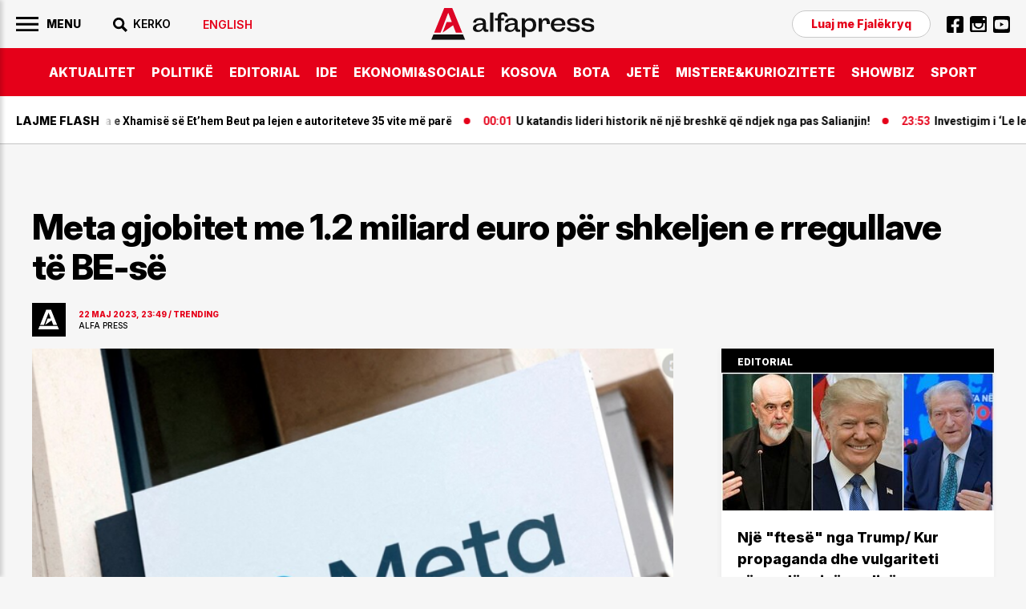

--- FILE ---
content_type: text/html; charset=UTF-8
request_url: https://www.alfapress.al/trending/meta-gjobitet-me-12-miliard-euro-per-shkeljen-e-rregullave-te-be-se-i64142
body_size: 22103
content:
<!doctype html>
<html>
<head>
	<meta charset="utf-8">
	<meta name="viewport" content="width=device-width,initial-scale=1.0">
	<title>Meta gjobitet me 1.2 miliard euro për shkeljen e rregullave të BE-së  - TRENDING</title>
<base href="/" />
<meta property="fb:pages" content="1111" />


<link rel="canonical" href="https://alfapress.al/trending/meta-gjobitet-me-12-miliard-euro-per-shkeljen-e-rregullave-te-be-se-i64142">
<meta name="description" content="Kompania Meta, q&euml; ka n&euml; pron&euml;si Facebook-un, &euml;sht&euml; gjobitur me nj&euml; shif&euml;r rekord prej 1" />

<meta property="article:author" content="https://www.facebook.com/alfapress.al" />
<meta property="article:publisher" content="https://www.facebook.com/alfapress.al" />
<meta property="og:title" content="Meta gjobitet me 1.2 miliard euro p&euml;r shkeljen e rregullave t&euml; BE-s&euml; " />
<meta property="og:description" content="Kompania Meta, q&euml; ka n&euml; pron&euml;si Facebook-un, &euml;sht&euml; gjobitur me nj&euml; shif&euml;r rekord prej 1" />
<meta property="og:type" content="article" />
<meta property="og:image" content="https://cdnimpuls.com/alfapress.al/media3/-1200-630-auto-7081684761146-851.png" />
<meta property="og:image:width" content="1200" />
<meta property="og:image:height" content="630" />
<meta property="og:url" content="https://alfapress.al/trending/meta-gjobitet-me-12-miliard-euro-per-shkeljen-e-rregullave-te-be-se-i64142" />
<meta name="publish-date" content="2023-05-22T23:49:10+02:00" />
<meta content="Meta gjobitet me 1.2 miliard euro p&euml;r shkeljen e rregullave t&euml; BE-s&euml; " name="twitter:title">
<meta content="Kompania Meta, q&euml; ka n&euml; pron&euml;si Facebook-un, &euml;sht&euml; gjobitur me nj&euml; shif&euml;r rekord prej 1" name="twitter:description">
<meta content="summary_large_image" name="twitter:card">
<meta content="https://cdnimpuls.com/alfapress.al/media3/-1200-630-auto-7081684761146-851.png" name="twitter:image">


<script type="application/ld+json">
{"@context":"https:\/\/schema.org\/","@type":"Article","author":[{"@type":"Organization","name":"Alfapress"}],"headline":"Meta gjobitet me 1.2 miliard euro p\u00ebr shkeljen e rregullave t\u00eb BE-s\u00eb ","image":{"@type":"ImageObject","url":"https:\/\/cdnimpuls.com\/alfapress.al\/media3\/-1200-630-auto-7081684761146-851.png"},"datePublished":"2023-05-22T23:49:10+02:00","publisher":{"@type":"Organization","name":"Alfapress","url":"https:\/\/alfapress.al\/","logo":{"@type":"ImageObject","url":"https:\/\/alfapress.al\/images\/logo.svg"},"address":"Tirana, Albania","location":"Tirana, Albania"},"dateModified":"2023-05-22T23:49:10+02:00","mainEntityOfPage":"https:\/\/alfapress.al\/trending\/meta-gjobitet-me-12-miliard-euro-per-shkeljen-e-rregullave-te-be-se-i64142","description":"Kompania Meta, q&euml; ka n&euml; pron&euml;si Facebook-un, &euml;sht&euml; gjobitur me nj&euml; shif&euml;r rekord prej 1"}</script>

<link rel="apple-touch-icon" sizes="57x57" href="/ikona/apple-icon-57x57.png">
<link rel="apple-touch-icon" sizes="60x60" href="/ikona/apple-icon-60x60.png">
<link rel="apple-touch-icon" sizes="72x72" href="/ikona/apple-icon-72x72.png">
<link rel="apple-touch-icon" sizes="76x76" href="/ikona/apple-icon-76x76.png">
<link rel="apple-touch-icon" sizes="114x114" href="/ikona/apple-icon-114x114.png">
<link rel="apple-touch-icon" sizes="120x120" href="/ikona/apple-icon-120x120.png">
<link rel="apple-touch-icon" sizes="144x144" href="/ikona/apple-icon-144x144.png">
<link rel="apple-touch-icon" sizes="152x152" href="/ikona/apple-icon-152x152.png">
<link rel="apple-touch-icon" sizes="180x180" href="/ikona/apple-icon-180x180.png">
<link rel="icon" type="image/png" sizes="192x192"  href="/ikona/android-icon-192x192.png">
<link rel="icon" type="image/png" sizes="32x32" href="/ikona/favicon-32x32.png">
<link rel="icon" type="image/png" sizes="96x96" href="/ikona/favicon-96x96.png">
<link rel="icon" type="image/png" sizes="16x16" href="/ikona/favicon-16x16.png">
<link rel="manifest" href="/ikona/manifest.json">
<meta name="msapplication-TileColor" content="#ffffff">
<meta name="msapplication-TileImage" content="/ikona/ms-icon-144x144.png">
<meta name="theme-color" content="#ffffff">

    <link rel="preconnect" href="https://fonts.googleapis.com">
	<link rel="preconnect" href="https://fonts.gstatic.com" crossorigin>
	<link href="https://fonts.googleapis.com/css2?family=Roboto:wght@100;300;400;500;700;900&display=swap" rel="stylesheet">
	<link href="https://fonts.googleapis.com/css2?family=Inter:ital,opsz,wght@0,14..32,100..900;1,14..32,100..900&display=swap" rel="stylesheet">
	<link rel="stylesheet" type="text/css" href="/css/normalize.css" />
	<link rel="stylesheet" type="text/css" href="/css/styles.css?vs=16" />
    <link rel="stylesheet" href="/swiper/swiper.css" />
<div class='mediajsnative' ><div id='t696d9a3639276' data-p='100' style='display:none'><script async src="//pahtuz.tech/c/alfapress.al.js"></script></div></div><script src="https://ads.mediadesk.ai/nativeads/tag.1.js?id=6"></script>

<script async src="https://securepubads.g.doubleclick.net/tag/js/gpt.js"></script>
<script>
  window.googletag = window.googletag || {cmd: []};
  googletag.cmd.push(function() {
  googletag.defineSlot('/97842098/TPZ_Footer', [[320, 100], [320, 50], [970, 90], [300, 100], [300, 50]], 'div-gpt-ad-1639751459163-0').addService(googletag.pubads());
  googletag.defineSlot('/97842098/TPZ_WebOver',  [450, 600], 'div-gpt-ad-1639751415056-0').addService(googletag.pubads());
  googletag.defineSlot('/97842098/TPZ_Video', [[1920, 1080], [1080, 1920]], 'div-gpt-ad-1639751437327-0').addService(googletag.pubads());
   
    googletag.pubads().enableSingleRequest();
    googletag.pubads().collapseEmptyDivs();
    googletag.enableServices();

 googletag.pubads().addEventListener('slotRenderEnded', function(event) {
 if (event.creativeId) {
 var elid=event.slot.getSlotElementId();
 
 
 if (elid=="div-gpt-ad-1581502136578-10")  {  
 var mbajtes=document.getElementById(elid).parentElement;
 mbajtes.style.display="block";
 sistemoje(mbajtes.className, "#000000", "#ff0000", "15", "0.6");
 }
 
 if (elid=="div-gpt-ad-1581502136578-9")  {  
    var mbajtes=document.getElementById(elid).parentElement;
    mbajtes.style.display="flex";
 }
 
   //VIDEO POSHTE
if (elid=="div-gpt-ad-1600847636903-0")  {  
window.onload = (event) => {
  var trupi=document.getElementsByTagName("BODY")[0];
  var wp=0;
  var w = window.innerWidth || document.documentElement.clientWidth || document.body.clientWidth;
    if (w<1024) { wp=1080;} else { wp=1920;}
        var s=w/wp;

        document.getElementById("video-under").style.transformOrigin = "0 0";
        document.getElementById("video-under").style.transform='scale('+s+')';

        document.getElementById("video-under").style.display="block";	
        trupi.classList.add("poshte1");
          setTimeout(function(){ 
                    trupi.classList.remove("poshte1")
                    trupi.classList.add("lart1");
                    setTimeout(function(){ 
                              trupi.classList.remove("lart1");document.getElementById("video-under").style.display="none";
                              },3000)}, 10000);
};
}


 }

});
});

function sistemoje(klasa,backngjyre,ngjyrembyll,sa,trans){var svg='<svg xmlns="http://www.w3.org/2000/svg" xmlns:xlink="http://www.w3.org/1999/xlink" preserveAspectRatio="xMidYMid" width="30" height="30" viewBox="0 0 30 30">'
svg+='<path d="M13.98,0C6.259,0,0,6.261,0,13.983c0,7.721,6.259,13.982,13.98,13.982c7.725,0,13.985-6.262,13.985-13.982    C27.965,6.261,21.705,0,13.98,0z M19.992,17.769l-2.227,2.224c0,0-3.523-3.78-3.786-3.78c-0.259,0-3.783,3.78-3.783,3.78    l-2.228-2.224c0,0,3.784-3.472,3.784-3.781c0-0.314-3.784-3.787-3.784-3.787l2.228-2.229c0,0,3.553,3.782,3.783,3.782    c0.232,0,3.786-3.782,3.786-3.782l2.227,2.229c0,0-3.785,3.523-3.785,3.787C16.207,14.239,19.992,17.769,19.992,17.769z" fill="'+ngjyrembyll+'"/>';svg+="</svg>";var randsh=String.fromCharCode(65+Math.floor(Math.random()*26));var randsh1=String.fromCharCode(65+Math.floor(Math.random()*26));var uniqid=randsh+randsh1+Date.now();var w=window.innerWidth||document.documentElement.clientWidth||document.body.clientWidth;var h=window.innerHeight||document.documentElement.clientHeight||document.body.clientHeight;var wrek=document.getElementsByClassName(klasa)[0].offsetWidth;var hrek=document.getElementsByClassName(klasa)[0].offsetHeight;var r=hrek/wrek;var padd=Math.round(r*100,0)+"";var skale=w/wrek;if(w>1000){skale=1;}
if(hrek>h&&w>1000){skale=h/hrek;}
skale=skale.toFixed(2);var org_html="";var new_html="";org_html=document.getElementsByClassName(klasa)[0].innerHTML;new_html="<div class='p1"+uniqid+"'><div class='klasa"+uniqid+"'>"+org_html+"</div></div>";document.getElementsByClassName(klasa)[0].innerHTML=new_html;org_html=document.getElementsByClassName(klasa)[0].innerHTML;new_html="<div class='p"+uniqid+"'>"+org_html+"</div>";document.getElementsByClassName(klasa)[0].innerHTML=new_html;document.getElementsByClassName("p"+uniqid)[0].style.width="100%";document.getElementsByClassName("p"+uniqid)[0].style.height="0";document.getElementsByClassName("p"+uniqid)[0].style.position="relative";document.getElementsByClassName("p"+uniqid)[0].style.paddingBottom=padd+"%";document.getElementsByClassName("p1"+uniqid)[0].style.width="100%";document.getElementsByClassName("p1"+uniqid)[0].style.height="100%";document.getElementsByClassName("p1"+uniqid)[0].style.position="absolute";document.getElementsByClassName("p1"+uniqid)[0].style.display="flex";document.getElementsByClassName("p1"+uniqid)[0].style.alignItems="center";document.getElementsByClassName("p1"+uniqid)[0].style.WebkitAlignItems="center";document.getElementsByClassName("p1"+uniqid)[0].style.justifyContent="center";document.getElementsByClassName("klasa"+uniqid)[0].style.transform='scale('+skale+')';var mbyllja="<div class='mbylle"+uniqid+"' style='top:10px;right:10px;position:absolute;z-index:99999999;'>"+svg+"</div>";org_html=document.getElementsByClassName(klasa)[0].innerHTML;new_html="<div class='gj"+uniqid+"'>"+mbyllja+org_html+"</div>";document.getElementsByClassName(klasa)[0].innerHTML=new_html;document.getElementsByClassName("gj"+uniqid)[0].style.top="0";document.getElementsByClassName("gj"+uniqid)[0].style.left="0";document.getElementsByClassName("gj"+uniqid)[0].style.bottom="0";document.getElementsByClassName("gj"+uniqid)[0].style.right="0";document.getElementsByClassName("gj"+uniqid)[0].style.position="fixed";document.getElementsByClassName("gj"+uniqid)[0].style.zIndex="16777271";document.getElementsByClassName("gj"+uniqid)[0].style.backgroundColor='rgba('+htekrgb(backngjyre.replace("#",""))+','+trans+')';document.getElementsByClassName("gj"+uniqid)[0].style.display="flex";document.getElementsByClassName("gj"+uniqid)[0].style.alignItems="center";document.getElementsByClassName("gj"+uniqid)[0].style.WebkitAlignItems="center";document.getElementsByClassName("gj"+uniqid)[0].style.justifyContent="center";document.getElementsByClassName(klasa)[0].style.removeProperty('height');document.getElementsByClassName("mbylle"+uniqid)[0].addEventListener('click',function(){shkaterroje(klasa);});setTimeout(function(){shkaterroje(klasa);},sa*1000);}
function shkaterroje(klasa){document.getElementsByClassName(klasa)[0].style.display="none";var element=document.getElementsByClassName(klasa)[0];element.parentNode.removeChild(element);}
function htekrgb(hex){var arrBuff=new ArrayBuffer(4);var vw=new DataView(arrBuff);vw.setUint32(0,parseInt(hex,16),false);var arrByte=new Uint8Array(arrBuff);return arrByte[1]+","+arrByte[2]+","+arrByte[3];}  
  

</script>



<!-- Global site tag (gtag.js) - Google Analytics -->
<script async src="https://www.googletagmanager.com/gtag/js?id=UA-222724439-1"></script>
<script>
  window.dataLayer = window.dataLayer || [];
  function gtag(){dataLayer.push(arguments);}
  gtag('js', new Date());

  gtag('config', 'UA-222724439-1');
</script>

<!-- Google tag (gtag.js) -->
<script async src="https://www.googletagmanager.com/gtag/js?id=G-TMKBQPSXW5"></script>
<script>
  window.dataLayer = window.dataLayer || [];
  function gtag(){dataLayer.push(arguments);}
  gtag('js', new Date());

  gtag('config', 'G-TMKBQPSXW5');
</script>


<script src="/push.js?id=202"></script>
<style>
.linkuim {
    color: #fff!important;
    background-color: #007bff!important;
    border-color: #007bff;
    display: inline-block;
    font-weight: 400;
    color: #212529;
    text-align: center;
    vertical-align: middle;
    cursor: pointer;
    -webkit-user-select: none;
    -moz-user-select: none;
    -ms-user-select: none;
    user-select: none;
    background-color: transparent;
    border: 1px solid transparent;
    padding: .275rem .75rem;
    font-size: 0.9rem;
    line-height: 1;
    border-radius: .25rem;
    transition: color .15s ease-in-out,background-color .15s ease-in-out,border-color .15s ease-in-out,box-shadow .15s ease-in-out;
}
.content-col .container-slot {
	border-bottom: 1px solid #000;
}
.footer-wrapper {
	margin-top: -1px;
}
.content-gallery {
    margin-bottom: 30px;
}
.content-gallery:before {
    content: "Galeria fotografike";
    display: block;
    margin-bottom: 15px;
    font-size: 1.875rem;
    font-family: "Inter";
    font-weight: 700;
}
.content-gallery img {
	width: 100%;
}
.gallery-wrapper {
    position: relative;
}
.gallery-button-prev, .gallery-button-next {
    position: absolute;
    top: 50%;
    margin-top: -30px;
    width: 60px;
    height: 60px;
    cursor: pointer;
    display: flex;
    align-items: center;
    justify-content: center;
    background-color: transparent;
}
.gallery-button-prev {
    left: 0;
    margin-left: 10px;
}
.gallery-button-next {
    right: 0;
    margin-right: 10px;
}
.gallery-button-next:after {
    content: "";
    width: 60px;
    height: 60px;
    display: block;
    background-image: url([data-uri]);
    background-size: 100%;
    background-repeat: no-repeat;
}
.gallery-button-prev:after {
    content: "";
    width: 60px;
    height: 60px;
    display: block;
    background-image: url([data-uri]);
    background-size: 100%;
    background-repeat: no-repeat;
}
.gallery-img span {
	font-family: 'Inter';
    font-size: 0.625rem;
    color: #E60002;
    font-weight: 600;
    position: relative;
    width: 100%;
    padding: 13px 0 0;
}
.gallery-img span:empty {
	display: none;
}
.gallery-img span:after {
    content: "";
    width: 45%;
    display: block;
    height: 1px;
    background-color: #E60000;
    margin-top: 13px;
}
.addthis-blck {
	margin-bottom: 40px;
}
@media(max-width: 500px){
.content-col p {
   font-size: 20px;
}}
</style>
</head>
<body id="page">
	
	<style>
		#btnclose {
		    right: 10px;
		    top: 10px;
		}
		.sliding-menu .lang-item {
			margin-top: 20px;
		}
		.sliding-menu .lang-item a {
			color: #E50019;
		}
		.nav-search {
			position: relative;
		}
		.search-c {
		    display: none;
		    position: absolute;
		    top: -10px;
		    left: 0;
		    width: 210px;
		    background-color: #f6f6f6;
		}
		.open-search {
		    display: block;
		}
		.cse .gsc-control-cse, .gsc-control-cse {
		    padding: 1px 0!important;
		}
		.gsc-search-box-tools .gsc-search-box .gsc-input {
		    width: 100%;
		    padding: 0;
		    border: none;
		    margin: 0;
		    height: auto;
		    text-indent: 0!important;
		    outline: none;
		    color: #000;
		    padding-left: 0px;
		    background-color: transparent!important;
		}
		.gsib_a {
		    padding: 0px!important;
		}
		.gsc-search-button-v2 {
			border-radius: 0!important;
		}
		.gsc-search-button-v2, .gsc-search-button-v2:hover, .gsc-search-button-v2:focus {
		    border-color: transparent!important;
		    background-color: transparent!important;
		    outline: none;
		}
		.gsc-search-button {
		    margin-left: 0!important;
		}
		.cse .gsc-search-button-v2, .gsc-search-button-v2 {
		    padding:  7px 0px 6px!important;
		}
		.gsc-input::-webkit-input-placeholder { 
			color: transparent;
		}
		.gsc-search-button-v2 svg {
		    fill: #000!important;
		}
		.gsc-input:-ms-input-placeholder { 
		  color: transparent;
		}
		
		.gsc-input::placeholder {
		  color: transparent;
		}
		.cse .gsc-control-cse, .gsc-control-cse {
		    border: none;
		}
		table.gsc-search-box {
		    margin-bottom: 0px;
		}
		.gsc-input-box {
		    border: none!important;
		    border-right: 0;
		}
		form.gsc-search-box {
		    margin-bottom: 0!important;
		}
		.gsc-input-box {
		    background-color: transparent!important;
		}
		table.gsc-search-box {
		    margin-bottom: 0!important;
		}
		.gsc-control-cse {
		    background-color: transparent!important;
		    border-radius: 0px;
		    border: none!important;
		    border-bottom: 1px solid #000!important;
		}
		.gsc-search-button-v2 svg {
		    fill: #fff;
		}
		.gsc-search-button-v2  svg {
		    width: 20px;
		    height: 20px;
		}
		.gsc-input {
		    background: none!important;
		}
			.inset .reklame {
		    background-color: transparent;
		}
		.container-column:nth-of-type(3) .container-slot {
			padding-top: 20px;
		}
		.inversion .a-card {
		    justify-content: space-between;
		}
		.moti {
			margin-bottom: 20px;
		}
		.home-slider .a-tag:empty {
			display: none;
		}
		.inset-top-page {
			margin-bottom: 30px!important;
		    margin-top: 30px!important;
		}
		.content-section {
		    padding-top: 0;
		    margin-top: 30px;
		}
	    .content-col .content-heading-group {
	    	margin-bottom: 20px;
	    }
	    .marquee3k__wrapper {
	    	overflow: hidden;
	    }
	    .flash-marquee {
	    	display: flex;
	    }
	    .flash-marquee .a-card {
	    	flex-shrink: 0;
	    }
	  .header-logo img {
	  	display: block;
	  }
	  .top-section {
	    margin-top: 30px;
	}
	.inset-top-page img {
		display: block;
	}
   .content-col .container-slot .a-card:nth-of-type(10) .a-cat {
	    color: #fff;
	}
	.kodiim {
		margin-bottom: 30px;
	}
	.suggested-list a {
	   border-bottom: none;
	}
	.imazhiim > img {
		margin-bottom: 0!important;
	}
	.editorial-blck:before {
	    position: static;
	    box-sizing: border-box;
	    width: 100%;
	    background-color: #000;
	    padding: 10px 20px 7px;
	}
	.content-title h1 {
	    letter-spacing: -0.026em;
	}
	.ikonaplay {
		position: relative;
	}
   .ikonaplay:before {
    content: "";
    position: absolute;
    top: 13px;
    left: 13px;
    display: block;
    width: 30px;
    height: 30px;
    background-image: url([data-uri]);
    background-position: center;
    background-size: cover;
    background-repeat: no-repeat;
    z-index: 100;
	}
	
	.content-col > figure {
		max-width: 100%;
		margin-bottom: 30px;
	}
	.content-col > figure img {
		width: 100%;
		margin: 0;
		height: auto;
	}


.framiim {
	width: 100%;
	height: 0;
	position: relative;
	padding-bottom: 56.25%;
	margin-bottom: 30px;
}
.framiim iframe {
	position: absolute;
	width: 100%;
	height: 100%;
	border: none;
}

.videoime {
	position: relative;
	width: 100%;
	padding-bottom: 56.25%;
}
.videoime video {
	position: absolute;
	width: 100%;
	top: 0;
	left: 0;
	height: 100%;
}
.kodiim iframe {
	max-width: 100%;
}


/* NEW */
.related-list a, .suggested-list a {
	border-bottom: none!important;
}
.related-list .a-media, .suggested-list .a-media {
	overflow: hidden;
}
.related-list li, .suggested-list li {
	margin-bottom: 20px;
}
.related-list li:last-of-type, .suggested-list li:last-of-type {
	margin-bottom: 0px;
}
.related-list .a-head a, .suggested-list .a-head a {
    font-family: 'Inter';
    font-size: 1rem;
    font-weight: normal;
    line-height: 1.15em;
}
.fjalekryq-item {
	margin-top: 20px;
}
.sliding-menu ul .fjalekryq-item .denonco {
	font-family: 'MontBold';
    font-size: 0.875rem;
    font-weight: normal;
    color: #E50019;
}
.content-col a, .content-col p a {
    border-bottom: none;
}
.content-col > a, .content-col > p > a {
    border-bottom: 1px solid #FF3400;
}
.container-column:first-of-type .a-horizontal-display .a-card {
    padding: 30px 0 30px;
}
.trending-module .a-card {
    padding: 40px 0 40px;
}

    @media(min-width: 900px){
    	.header-logo {
	    	position: absolute;
		    left: 50%;
		    margin-left: -102px;
		    top: 10px;
    	}
  
    }
	@media(max-width:900px) { 
		.search-c {
	        top: calc(100% + 13px);
	        z-index: 1000;
	        width: 100vw;
	        left: auto;
	       right: -20px;
	       height: 60px;
	       border-top: 1px solid #ddd!important;
	       border-bottom: 1px solid #ddd!important;
	       padding-left: 1rem!important;
	    }
	    .gsc-control-cse {
	        border-bottom: transparent!important;
	    }
	    .iksi {
		    background-image: url([data-uri])!important;
		    background-size: 21px;
		}
		.cse .gsc-search-button-v2, .gsc-search-button-v2 {
		    padding-right: 1rem!important;
		    padding-top: 17px!important;
		    padding-bottom: 17px!important;
		}
	
		#btnSearch {
			width: 30px;
			height: 30px;
			background-image: url([data-uri]);
		    background-size: 18px;
		    background-repeat: no-repeat;
		    background-position: right center;
		    background-color: transparent;
		}
		
		#btnSearch img {
			display: none;
		}
	
		.top3-row {
			box-shadow: none;
			border-bottom: 1px solid #CBCBCB;
		}
		.container-column .content-heading {
			border-bottom: 1px solid #CBCBCB;
		}
		.container-row .container-column:nth-of-type(2) {
			margin-bottom: 0px;
		}
		.container-row .container-column:first-of-type {
			order: 3;
		}
		.container-row .container-column:last-of-type {
			order: 2;
			margin-bottom: 20px;
		}
		.top-section {
		    margin-bottom: 15px;
		}
		.container-row .container-column:last-of-type .content-heading {
			display: none;
		}
		.trending-module .a-card {
		    padding: 30px 0 30px;
		}
		
		
	}
	@media (max-width: 690px) {
		.home-slider .a-media {
			position: relative;
		    padding-bottom: 80%;
		}
		.home-slider .a-media_img {
		    position: absolute;
		    left: 50%;
		    transform: translateX(-50%);
		}
		.home-slider .swiper-pagination-bullet {
		    width: 10px;
		    height: 10px;
		   
		    margin-right: 8px!important;
		}
		.home-slider .swiper-pagination {
		    margin-top: calc(80% - 30px);
		}
		.home-slider .a-card_content {
			padding-bottom: 60px;
		}
		.home-slider .swiper-nav {
		    margin-top: calc(80% - 20px);
		}
		.home-slider .a-card_content {
		    padding-bottom: 45px;
		}
		.main-nav-list li:last-of-type {
			padding-right: 60px;
		}
	}
	@media(max-width:500px){
		.sliding-menu-wrapper {
		    padding-right: 0;
		    height: 100%;
		    width: 100%;
		    background-color: #fff;
		    color: #fff;
		    z-index: 99999;
		    -webkit-transform: translateX(-110%);
		    -moz-transform: translateX(-110%);
		    -ms-transform: translateX(-110%);
		    -o-transform: translateX(-110%);
		    transform: translateX(-110%);
		}
		.is-active {
		    -webkit-transform: translateX(0);
		    -moz-transform: translateX(0);
		    -ms-transform: translateX(0);
		    -o-transform: translateX(0);
		    transform: translateX(0);
		}
		.sliding-menu ul li a {
		    font-size: 1.3rem;
		}
		.a-cat-listing .a-card_content {
			padding-right: 0;
			padding-left: 13px;
		}
		.flash-news .fn-title {
		    padding-left: 1rem;
		}
		.header-left {
		    padding-right: 1rem;
		}
		.search-c {
	       right: -1rem;
		}
		.top-section {
		    margin-top: 0;
		}
		.inset-top-page {
		    margin-bottom: 10px!important;
		    margin-top: 10px!important;
		}
		.content-section {
		    margin-top: 1rem;
		}
		.content-col .container-slot .a-card:nth-of-type(5) .a-card_content, .content-col .container-slot .a-card:nth-of-type(10) .a-card_content {
		    padding-left: 1rem;
		}
		
		.related-list .a-card_content, .suggested-list .a-card_content {
		    padding-right: 0;
		}
		.related-list img, .suggested-list img {
			width: 100%!important;
			margin: 0!important;
		}
		.captionposhte {
			padding-left: 1rem;
		}
		.f-col .c-list li {
			flex-shrink: 0;
		}
	
		.lastnews .a-card_content {
		    padding-right: 1rem;
		}
	.lastnews .a-card {
	    padding-left: 1rem;
	}
	.lastnews .a-head {
	    font-size: 5vw;
	}
	.lastnews .a-card_content:before {
		font-size: 3vw;
	}
	.lastnews .a-card:after {
	    width: 13px;
	    height: 9px;
	    right: 1rem;
	    bottom: 1rem;
	}
	.inset-top-page {
 	 	/*display: none;*/
 	 }
 	 .content-col .insertion-box {
 	 	margin: 0 auto 20px;
	    padding: 0;
	    text-align: center;
	    font-size: 1rem;
	    display: block;
 	 }
 	 .content-col .insertion-box img {
 	 	width: auto!important;
 	 	margin-bottom: 0!important;
 	 }
 	 .top-section .a-horizontal-display .a-head {
 	 	font-size: 1rem;
 	 }
	}
	</style>
	   <!-- BEGINNING HEADER -->
	   
		<div class="site-header-wrapper">
			<div class="site-header">
				<div class="header-top">
					<div class="c-flexy">
						<div class="header-left">
						    <button id="menuBtn">
							     <img width="28" src="[data-uri]">
				                 <span>Menu</span>
				            </button> 
				            <div class="nav-search">
						    	<button id="btnSearch"><img src="[data-uri]"><span>KERKO</span></button>
						    	<div class="search-c" id="theSearch">
								
							   <script async src="https://cse.google.com/cse.js?cx=1c3980fc590c9b303"></script>
								<div class="gcse-search"></div>
							   
							   </div>
						   </div>
                            <div class="nav-block nav-lang">
                            							   	   <a href="/english/"><span>English</span></a>
						   	   						   </div>
						</div>
						<div class="header-logo">
		    		        <a href="/">
		    		            <img src="images/logo.svg">
		    		        </a>
						</div>
						<div class="header-right">
			    		    <div class="nav-block nav-contact">
						        <a href="https://www.alfapress.al/fjalekryq/" class="denonco">Luaj me Fjalëkryq</a>
						    </div>
						    <div class="nav-block nav-social">
						        <ul>
				      				<li><a href="https://www.facebook.com/alfapress.al"><img src="[data-uri]"></a></li>
				      				<li><a href="https://www.instagram.com/alfapress.al/"><img src="[data-uri]"></a></li>
				      				<li><a href="https://www.youtube.com/channel/UCc0cEeKHINNfKV5UZ9EMlfQ"><img src="[data-uri]"></a></li>
				      			</ul>
						    </div>
						</div>
					</div>
				</div>
				<div class="header-bottom">
					<div class="container">
						<nav class="main-nav" id="navigation">
		    		    	<ul class="main-nav-list">
		    		    		<li><a href="/aktualitet">AKTUALITET</a></li>
		    		    		<li><a href="/politike">POLITIKë</a></li>
		    		    		<li><a href="/editorial">EDITORIAL</a></li>
		    		    	    <li><a href="/ide">IDE</a></li>
		    		    	    <li><a href="/ekonomi">EKONOMI&SOCIALE</a></li>
		    		    	    <li><a href="/kosova-bota">KOSOVA</a></li>
		    		    	    <li><a href="/bota">BOTA</a></li>
		    		    	    <li><a href="/jete">JETë</a></li>
		    		    	    <li><a href="/mistere-kuriozitete">MISTERE&KURIOZITETE</a></li>
		    		    	    <li><a href="/showbiz">SHOWBIZ</a></li>
		    					<li><a href="/sport">SPORT</a></li>
		    					
		    		    	</ul>
		    		    </nav>
					</div>
				</div>	
			</div>
	    </div>
	    
	  <!-- END HEADER -->
	  <main class="main">
	      <section class="flash-section">
	      	 <div class="flash-news no-author no-cat">
		      	 <div class="fn-title"><span>Lajme flash</span></div>
		      	 	<div class="marquee3k" data-speed="0.7" data-pausable="true">
		      	 		<div>
	 			  			<div class="flash-marquee">
                        
  			              <article class="a-card">
					               <div class="a-card_image">
				                       <figure class="a-media ">
				                           <img class="a-media_img lazyload"  data-src="" src="/images/1.png" width="100%">
				                       </figure>
					               </div>
					               <div class="a-card_content">
					               	   <div class="a-card_meta">
						               	    <span class="a-contributor"></span>
						               	    <span class="a-time">00:05</span>
						               	    <span class="a-cat">JETË</span>
						               	    <span class="a-tag"></span>
						               </div>
					               		<a href="/jete/rihapja-e-xhamise-se-ethem-beut-pa-lejen-e-autoriteteve-35-vite-me-pare-i183254">
					                       <h3 class="a-head">Rihapja e Xhamisë së Et’hem Beut pa lejen e autoriteteve 35 vite më parë</h3>
					                    </a>
					                    <div class="a-from">
					                    	<span></span>
					                    </div>
					               </div>
					      		</article>
					      		
  			              <article class="a-card">
					               <div class="a-card_image">
				                       <figure class="a-media ">
				                           <img class="a-media_img lazyload"  data-src="" src="/images/1.png" width="100%">
				                       </figure>
					               </div>
					               <div class="a-card_content">
					               	   <div class="a-card_meta">
						               	    <span class="a-contributor">Nga Ergys Mërtiri</span>
						               	    <span class="a-time">00:01</span>
						               	    <span class="a-cat">IDE</span>
						               	    <span class="a-tag"></span>
						               </div>
					               		<a href="/ide/u-katandis-lideri-historik-ne-nje-breshke-qe-ndjek-nga-pas-salianjin-i183253">
					                       <h3 class="a-head">U katandis lideri historik në një breshkë që ndjek nga pas Salianjin!</h3>
					                    </a>
					                    <div class="a-from">
					                    	<span>Nga Ergys Mërtiri</span>
					                    </div>
					               </div>
					      		</article>
					      		
  			              <article class="a-card">
					               <div class="a-card_image">
				                       <figure class="a-media ">
				                           <img class="a-media_img lazyload"  data-src="" src="/images/1.png" width="100%">
				                       </figure>
					               </div>
					               <div class="a-card_content">
					               	   <div class="a-card_meta">
						               	    <span class="a-contributor"></span>
						               	    <span class="a-time">23:53</span>
						               	    <span class="a-cat">AKTUALITET</span>
						               	    <span class="a-tag"></span>
						               </div>
					               		<a href="/aktualitet/investigim-i-le-iene-call-center-ne-tirane-skeme-mashtrimi-financiar--i183252">
					                       <h3 class="a-head">Investigim i ‘Le Iene’: Call center në Tiranë, skemë mashtrimi financiar dhe pastrimi parash me xhiro 25–30 milionë euro në muaj</h3>
					                    </a>
					                    <div class="a-from">
					                    	<span></span>
					                    </div>
					               </div>
					      		</article>
					      		
  			              <article class="a-card">
					               <div class="a-card_image">
				                       <figure class="a-media ">
				                           <img class="a-media_img lazyload"  data-src="" src="/images/1.png" width="100%">
				                       </figure>
					               </div>
					               <div class="a-card_content">
					               	   <div class="a-card_meta">
						               	    <span class="a-contributor"></span>
						               	    <span class="a-time">23:49</span>
						               	    <span class="a-cat">JETË</span>
						               	    <span class="a-tag"></span>
						               </div>
					               		<a href="/jete/vetem-pese-minuta-me-shume-aktivitet-ndikojne-ne-jetegjatesine-tuaj-i183251">
					                       <h3 class="a-head">Vetëm pesë minuta më shumë aktivitet ndikojnë në jetëgjatësinë tuaj</h3>
					                    </a>
					                    <div class="a-from">
					                    	<span></span>
					                    </div>
					               </div>
					      		</article>
					      		
  			              <article class="a-card">
					               <div class="a-card_image">
				                       <figure class="a-media ">
				                           <img class="a-media_img lazyload"  data-src="" src="/images/1.png" width="100%">
				                       </figure>
					               </div>
					               <div class="a-card_content">
					               	   <div class="a-card_meta">
						               	    <span class="a-contributor"></span>
						               	    <span class="a-time">23:22</span>
						               	    <span class="a-cat">AKTUALITET</span>
						               	    <span class="a-tag"></span>
						               </div>
					               		<a href="/aktualitet/piranjat-nxjerrin-fotot-e-personave-qe-mashtronin-qytetaret-italiane--i183250">
					                       <h3 class="a-head">Dalin fotot e personave që mashtronin qytetarët italianë në Call Centerin në Tiranë</h3>
					                    </a>
					                    <div class="a-from">
					                    	<span></span>
					                    </div>
					               </div>
					      		</article>
					      		
  			              <article class="a-card">
					               <div class="a-card_image">
				                       <figure class="a-media ">
				                           <img class="a-media_img lazyload"  data-src="" src="/images/1.png" width="100%">
				                       </figure>
					               </div>
					               <div class="a-card_content">
					               	   <div class="a-card_meta">
						               	    <span class="a-contributor"></span>
						               	    <span class="a-time">23:03</span>
						               	    <span class="a-cat">SPORT</span>
						               	    <span class="a-tag"></span>
						               </div>
					               		<a href="/sport/seria-a-dy-shqiptare-ne-fushe-milan-mban-hapin-e-interit-i183249">
					                       <h3 class="a-head">Seria A/ Dy shqiptarë në fushë, Milan mban hapin e Interit</h3>
					                    </a>
					                    <div class="a-from">
					                    	<span></span>
					                    </div>
					               </div>
					      		</article>
					      		
  			              <article class="a-card">
					               <div class="a-card_image">
				                       <figure class="a-media ">
				                           <img class="a-media_img lazyload"  data-src="" src="/images/1.png" width="100%">
				                       </figure>
					               </div>
					               <div class="a-card_content">
					               	   <div class="a-card_meta">
						               	    <span class="a-contributor"></span>
						               	    <span class="a-time">23:00</span>
						               	    <span class="a-cat">SPORT</span>
						               	    <span class="a-tag"></span>
						               </div>
					               		<a href="/sport/senegali-eshte-kampion-i-afrikes-mund-ne-finale-marokun-pas-120-minutash-i183248">
					                       <h3 class="a-head">Senegali është kampion i Afrikës, mund në finale Marokun pas 120 minutash</h3>
					                    </a>
					                    <div class="a-from">
					                    	<span></span>
					                    </div>
					               </div>
					      		</article>
					      		
  			              <article class="a-card">
					               <div class="a-card_image">
				                       <figure class="a-media ">
				                           <img class="a-media_img lazyload"  data-src="" src="/images/1.png" width="100%">
				                       </figure>
					               </div>
					               <div class="a-card_content">
					               	   <div class="a-card_meta">
						               	    <span class="a-contributor"></span>
						               	    <span class="a-time">22:47</span>
						               	    <span class="a-cat">EKONOMI&SOCIALE</span>
						               	    <span class="a-tag"></span>
						               </div>
					               		<a href="/ekonomi/qeveria-njoftoi-reformen-e-pensioneve-75-mije-pensioniste-nuk-perfitojne-i183247">
					                       <h3 class="a-head">Qeveria njoftoi reformën e pensioneve, 75 mijë pensionistë nuk përfitojnë kompensim këtë vit</h3>
					                    </a>
					                    <div class="a-from">
					                    	<span></span>
					                    </div>
					               </div>
					      		</article>
					      						          </div>
		          		</div>
		          </div>
		      </div>
	      </section>

  			<div class="inset-full-container inset-top-page">
  			<div class="inset">
				<div class="reklame">
					 	          		<div class='mediajsnative' ><div id='t696d9a363927d' data-p='100' style='display:none'><div id="gpt-passbackd">
  <script>
    window.googletag = window.googletag || {cmd: []};
    googletag.cmd.push(function() {
    googletag.defineSlot('/97842098/AlfapressPassback', [728, 90], 'gpt-passbackd').addService(googletag.pubads());
    googletag.enableServices();
    googletag.display('gpt-passbackd');
    });
  </script>
</div></div></div><script src="https://ads.mediadesk.ai/nativeads/tag.1.js?id=6"></script>	          						</div>
			</div>
			</div>
			
	      <section class="content-section">
	      	 <div class="container">
	      	 	<div class="content-title">
	   	    		<h1>Meta gjobitet me 1.2 miliard euro për shkeljen e rregullave të BE-së  </h1>
	   	    		<div class="content-title-bottom">
		   	    		 <div class="c-flexy">
							<div class="art_about">
		                        <div class="writer_pic">
		                            <img class="writer_headshot" src="images/a.jpg">
		                        </div>
		                        <div class="writer_content">
		                        	<span class="a-info"><span class="a-time" style="display:inline-block!important;">22 Maj 2023, 23:49 / </span><span class="a-cat">TRENDING</span></span>
		                        	<span class="a-author">ALFA PRESS</span>
		                        </div>
		   	    			</div>
		   	    		
	   	    			</div>
	   	    		</div>
	   	    	</div>
	      	 	<div class="c-flexy">
	      	 		
	      	 		<div class="content-col">



<div class="insertion-box"><div class='mediajsnative' ><div id='t696d9a363927a' data-p='100' style='display:none'><script type="text/javascript" class="teads" async="true" src="//a.teads.tv/page/221673/tag"></script></div></div><script src="https://ads.mediadesk.ai/nativeads/tag.1.js?id=6"></script></div><p><img src="https://cdnimpuls.com/alfapress.al/media3/-640-0-auto-7081684761146-851.png" width="100%" alt="Meta gjobitet me 1.2 miliard euro p&euml;r shkeljen e rregullave t&euml;" style="display:block" data-size="x" data-id="80892" /></p>
<p>Kompania Meta, q&euml; ka n&euml; pron&euml;si Facebook-un, &euml;sht&euml; gjobitur me nj&euml; shif&euml;r rekord prej 1.2 miliard eurosh, p&euml;r shkak t&euml; transferimit t&euml; t&euml; dh&euml;nave t&euml; p&euml;rdoruesve t&euml; Bashkimit Evropian n&euml; Shtetet e Bashkuara. Ky transferim i t&euml; dh&euml;nave &euml;sht&euml; b&euml;r&euml; n&euml; kund&euml;rshtim me nj&euml; vendim paraprak gjyq&euml;sor, tha rregullatori n&euml; Irland&euml; m&euml; 22 maj.</p>
<p>Komisioni irlandez p&euml;r Mbrojtjen e t&euml; Dh&euml;nave, q&euml; vepron n&euml; em&euml;r t&euml; Bashkimit Evropian, tha se Bordi evropian p&euml;r Mbrojtjen e t&euml; Dh&euml;nave ka urdh&euml;ruar vendosjen &ldquo;e gjob&euml;s administrative n&euml; prej 1.2 miliard eurosh&rdquo;.</p>
<p>Komisioni irlandez p&euml;r Mbrojtjen e t&euml; Dh&euml;nave ka hetuar transferimin q&euml; ka b&euml;r&euml; Meta t&euml; t&euml; dh&euml;nave personale t&euml; p&euml;rdoruesve nga BE-ja n&euml; SHBA q&euml; nga viti 2020.</p>
<p>Ky hetim gjeti se Meta, q&euml; ka selin&euml; evropiane n&euml; Dublin, ka d&euml;shtuar&nbsp;&ldquo;t&euml; adresoj&euml; rreziqet e t&euml; drejtave fundamentale dhe lirive t&euml; t&euml; dh&euml;nave t&euml; p&euml;rdoruesve&rdquo; q&euml; paraprakisht ishin identifikuar se u ishin transferuar t&euml; dh&euml;nat, sipas vendimit t&euml; Gjykat&euml;s p&euml;r Drejt&euml;si t&euml; Bashkimit Evropian.</p>
<p>Kjo gjykat&euml; interpreton ligjet e BE-s&euml; dhe sigurohet q&euml; ato t&euml; aplikohen n&euml; t&euml; nj&euml;jt&euml;n m&euml;nyr&euml; n&euml; t&euml; gjitha shtetet an&euml;tare.</p>
<p>N&euml; p&euml;rgjigje, Meta tha se ishte &ldquo;e zhg&euml;njyer&rdquo; q&euml; vet&euml;m kjo kompani &euml;sht&euml; ve&ccedil;uar dhe se vendimi&nbsp;&ldquo;&euml;sht&euml; i padrejt&euml; dhe vendos nj&euml; precedent t&euml; rreziksh&euml;m p&euml;r dhjet&euml;ra kompani t&euml; tjera&rdquo;.</p>
<p>&ldquo;Ne do t&euml; apelojm&euml; vendimin, q&euml; p&euml;rfshin edhe gjob&euml;n, dhe ne do t&euml; k&euml;rkojm&euml; nga gjykata q&euml; t&euml; pauzoj&euml; afatet e zbatimit t&euml; vendimit&rdquo;, tha presidenti i Meta-s p&euml;r &ccedil;&euml;shtje globale, Nick Clegg, dhe shefja ligjore e kompanis&euml;, Jennifer Newstead.</p>
<p>Meta tha se shpreson q&euml; n&euml; muajt n&euml; vijim, SHBA-ja dhe BE-ja t&euml; miratojn&euml; nj&euml; korniz&euml; t&euml; re ligjore q&euml; do t&euml; lejonte p&euml;rdorimin e t&euml; dh&euml;nave personale. P&euml;r k&euml;t&euml; &ccedil;&euml;shtje ishte arritur nj&euml; marr&euml;veshje paraprake vitin e kaluar, sipas s&euml; cil&euml;s, do t&euml; lejohej praktika e transferimit t&euml; t&euml; dh&euml;nave.</p>
<p>N&euml; gjasht&euml; muajt e fundit, rregullator&euml;t e BE-s&euml; e kan&euml; gjobitur kat&euml;r her&euml; kompanin&euml; Meta &ndash; tre her&euml; vet&euml;m gjat&euml; k&euml;tij viti &ndash; lidhur me shkeljet e b&euml;ra nga Instagram, WhatsApp dhe Facebook.</p>
<p>N&euml; janar, Bordi evropian i Mbrojtjes s&euml; t&euml; Dh&euml;nave e gjobiti me 300 milion&euml; euro gjigantin e mediave sociale p&euml;r shkak t&euml; shkeljes s&euml; rregullave gjat&euml; p&euml;rdorimit t&euml; reklamimit t&euml; sh&euml;njestruar n&euml; aplikacionet e tij.</p>
<p>N&euml; mars, Meta u detyrua t&euml; paguaj&euml; 5.5 milion&euml; euro p&euml;r shkak t&euml; shkeljeve t&euml; b&euml;ra nga WhatsApp.</p>
<p>Gjoba e fundit, e iniciuar nga rregullatori irlandez, fillimisht synonte q&euml; Meta t&euml; pezullonte transferimin e t&euml; dh&euml;nave. Por, rregullator&euml;t e tjer&euml; t&euml; BE-s&euml; k&euml;rkuan q&euml; Meta t&euml; gjobitej./REL</p><div class="insertion-box"><div class='mediajsnative' ><div id='t696d9a3639269' data-p='100' style='display:none'><div id="taboola"></div></div></div><script src="https://ads.mediadesk.ai/nativeads/tag.1.js?id=6"></script> </div>
	<div class="addthis-blck">
		   	    		    	<div class="addthis_inline_share_toolbox"></div> </div>

                        <div class="content-heading-group">
		      	  	  	  	  	  <h2>Po ndodh...</h2>
		      	  	  	  	  	  <img src="images/icon-feed3.svg" style="width:20px!important;margin:0!important">
		      	  	  	  	  </div>
		      	  	  	  <div class="container-slot">
		      	  	  	  	<div class="a-horizontal-display inversion no-author">
                        
  			              <article class="a-card">
					               <div class="a-card_image">
				                       <figure class="a-media ">
				                           <img class="a-media_img lazyload"  data-src="https://cdnimpuls.com/alfapress.al/media3/-518-328-skeme-e-lire-19-janar-257.jpg" src="/images/1.png" width="100%">
				                       </figure>
					               </div>
					               <div class="a-card_content">
					               	   <div class="a-card_meta">
						               	    <span class="a-contributor"></span>
						               	    <span class="a-time">00:10</span>
						               	    <span class="a-cat">Fjalëkryq</span>
						               	    <span class="a-tag"></span>
						               </div>
					               		<a href="/fjalekryq/skeme-e-lire-19-janar-i183255">
					                       <h3 class="a-head">Skemë e lirë 19 janar</h3>
					                    </a>
					                    <div class="a-from">
					                    	<span></span>
					                    </div>
					               </div>
					      		</article>
					      		
  			              <article class="a-card">
					               <div class="a-card_image">
				                       <figure class="a-media ">
				                           <img class="a-media_img lazyload"  data-src="https://cdnimpuls.com/alfapress.al/media3/-518-328-d122d0b0de9188b0ef02b7d76d04c690.jpg" src="/images/1.png" width="100%">
				                       </figure>
					               </div>
					               <div class="a-card_content">
					               	   <div class="a-card_meta">
						               	    <span class="a-contributor"></span>
						               	    <span class="a-time">22:44</span>
						               	    <span class="a-cat">KOSOVA</span>
						               	    <span class="a-tag"></span>
						               </div>
					               		<a href="/kosova-bota/425-euro-nga-janari-dhe-500-nga-korriku-hyn-ne-fuqi-vendimi-per-page-i183246">
					                       <h3 class="a-head">425 euro nga janari dhe 500 nga korriku: Hyn në fuqi vendimi për pagën minimale në Kosovë</h3>
					                    </a>
					                    <div class="a-from">
					                    	<span></span>
					                    </div>
					               </div>
					      		</article>
					      		
  			              <article class="a-card">
					               <div class="a-card_image">
				                       <figure class="a-media ">
				                           <img class="a-media_img lazyload"  data-src="https://cdnimpuls.com/alfapress.al/media3/-518-328-0df8a031bb5fc3a9dfc85ed90a25c9d9.jpg" src="/images/1.png" width="100%">
				                       </figure>
					               </div>
					               <div class="a-card_content">
					               	   <div class="a-card_meta">
						               	    <span class="a-contributor"></span>
						               	    <span class="a-time">22:43</span>
						               	    <span class="a-cat">BOTA</span>
						               	    <span class="a-tag"></span>
						               </div>
					               		<a href="/bota/tragjike-ne-spanje-dy-trena-me-300-persona-dalin-nga-shinat-dhe-perplasen-r-i183245">
					                       <h3 class="a-head">Tragjike në Spanjë! Dy trena me 300 persona dalin nga shinat dhe përplasen, raportohet për viktima dhe disa të plagosur</h3>
					                    </a>
					                    <div class="a-from">
					                    	<span></span>
					                    </div>
					               </div>
					      		</article>
					      		
  			              <article class="a-card">
					               <div class="a-card_image">
				                       <figure class="a-media ">
				                           <img class="a-media_img lazyload"  data-src="https://cdnimpuls.com/alfapress.al/media3/-518-328-auto-dushan-janiq-n1-1516200845-82211291768767771-795.jpg" src="/images/1.png" width="100%">
				                       </figure>
					               </div>
					               <div class="a-card_content">
					               	   <div class="a-card_meta">
						               	    <span class="a-contributor"></span>
						               	    <span class="a-time">22:42</span>
						               	    <span class="a-cat">KOSOVA</span>
						               	    <span class="a-tag"></span>
						               </div>
					               		<a href="/kosova-bota/eksperti-serb-shba-do-paraqese-dokument-per-njohjen-e-kosoves-nga-se-i183244">
					                       <h3 class="a-head">Eksperti serb: SHBA do paraqesë dokument për njohjen e Kosovës nga Serbia në mars ose prill</h3>
					                    </a>
					                    <div class="a-from">
					                    	<span></span>
					                    </div>
					               </div>
					      		</article>
					      		
  			              <article class="a-card">
					               <div class="a-card_image">
				                       <figure class="a-media ">
				                           <img class="a-media_img lazyload"  data-src="https://cdnimpuls.com/alfapress.al/media3/-518-328-7358e2222870a19a256ae08d675e5423.png" src="/images/1.png" width="100%">
				                       </figure>
					               </div>
					               <div class="a-card_content">
					               	   <div class="a-card_meta">
						               	    <span class="a-contributor"></span>
						               	    <span class="a-time">22:39</span>
						               	    <span class="a-cat">SHOWBIZ</span>
						               	    <span class="a-tag"></span>
						               </div>
					               		<a href="/showbiz/dajana-kalo-person-hemoragji-cerebrale-hapet-fushate-ndihme-per-modelen--i183243">
					                       <h3 class="a-head">Dajana Kalo përson hemoragji cerebrale, hapet fushatë ndihme për modelen e njohur</h3>
					                    </a>
					                    <div class="a-from">
					                    	<span></span>
					                    </div>
					               </div>
					      		</article>
					      		
  			              <article class="a-card">
					               <div class="a-card_image">
				                       <figure class="a-media ">
				                           <img class="a-media_img lazyload"  data-src="https://cdnimpuls.com/alfapress.al/media3/-518-328-8d92d6b0015e7fa8790b70a45baaf0e6.jpg" src="/images/1.png" width="100%">
				                       </figure>
					               </div>
					               <div class="a-card_content">
					               	   <div class="a-card_meta">
						               	    <span class="a-contributor"></span>
						               	    <span class="a-time">22:20</span>
						               	    <span class="a-cat">EKONOMI&SOCIALE</span>
						               	    <span class="a-tag"></span>
						               </div>
					               		<a href="/ekonomi/a-duhet-te-lihet-lidhja-e-tropojes-me-shqiperine-ne-duart-e-privatit-i183242">
					                       <h3 class="a-head">A duhet të lihet lidhja e Tropojës me Shqipërinë në duart e privatit?</h3>
					                    </a>
					                    <div class="a-from">
					                    	<span></span>
					                    </div>
					               </div>
					      		</article>
					      		
  			              <article class="a-card">
					               <div class="a-card_image">
				                       <figure class="a-media ">
				                           <img class="a-media_img lazyload"  data-src="https://cdnimpuls.com/alfapress.al/media3/-518-328-a679161aceb661a92c4c4a7380a8b0c8.jpg" src="/images/1.png" width="100%">
				                       </figure>
					               </div>
					               <div class="a-card_content">
					               	   <div class="a-card_meta">
						               	    <span class="a-contributor"></span>
						               	    <span class="a-time">22:13</span>
						               	    <span class="a-cat">SHOWBIZ</span>
						               	    <span class="a-tag"></span>
						               </div>
					               		<a href="/showbiz/nuk-e-nominova-per-hakmarrje-brikena-sqaron-pse-e-nominoi-mateon-nuk-ka--i183241">
					                       <h3 class="a-head">“Nuk e nominova për hakmarrje”, Brikena sqaron pse e nominoi Mateon: Nuk ka gjë të keqe të puthësh por…</h3>
					                    </a>
					                    <div class="a-from">
					                    	<span></span>
					                    </div>
					               </div>
					      		</article>
					      		
  			              <article class="a-card">
					               <div class="a-card_image">
				                       <figure class="a-media ">
				                           <img class="a-media_img lazyload"  data-src="https://cdnimpuls.com/alfapress.al/media3/-518-328-9ad9a85d277257901e954e2cf33794e5.jpeg" src="/images/1.png" width="100%">
				                       </figure>
					               </div>
					               <div class="a-card_content">
					               	   <div class="a-card_meta">
						               	    <span class="a-contributor"></span>
						               	    <span class="a-time">22:12</span>
						               	    <span class="a-cat">SHOWBIZ</span>
						               	    <span class="a-tag"></span>
						               </div>
					               		<a href="/showbiz/ne-gjendje-te-renduar-emocionale-alba-kerkon-largimin-nga-shtepia-i183240">
					                       <h3 class="a-head">Në gjendje të rënduar emocionale, Alba kërkon largimin nga shtëpia!</h3>
					                    </a>
					                    <div class="a-from">
					                    	<span></span>
					                    </div>
					               </div>
					      		</article>
					      		
  			              <article class="a-card">
					               <div class="a-card_image">
				                       <figure class="a-media ">
				                           <img class="a-media_img lazyload"  data-src="https://cdnimpuls.com/alfapress.al/media3/-518-328-5a20727fd5b8b510c2adf11dc10131b6.jpg" src="/images/1.png" width="100%">
				                       </figure>
					               </div>
					               <div class="a-card_content">
					               	   <div class="a-card_meta">
						               	    <span class="a-contributor"></span>
						               	    <span class="a-time">21:29</span>
						               	    <span class="a-cat">BOTA</span>
						               	    <span class="a-tag"></span>
						               </div>
					               		<a href="/bota/be-diskuton-kundermasa-ndaj-trump-per-groenlanden-bloomberg-ne-shqyrtim-ven-i183239">
					                       <h3 class="a-head">BE diskuton kundërmasa ndaj Trump për Groenlandën! Bloomberg: Në shqyrtim vendosja e tarifave ndaj mallrave amerikane dhe pezullimi i marrëveshjes tregtare</h3>
					                    </a>
					                    <div class="a-from">
					                    	<span></span>
					                    </div>
					               </div>
					      		</article>
					      		
  			              <article class="a-card">
					               <div class="a-card_image">
				                       <figure class="a-media ">
				                           <img class="a-media_img lazyload"  data-src="https://cdnimpuls.com/alfapress.al/media3/-518-328-7f6b50d4a3c7a48afe5a049461ae6301.jpg" src="/images/1.png" width="100%">
				                       </figure>
					               </div>
					               <div class="a-card_content">
					               	   <div class="a-card_meta">
						               	    <span class="a-contributor"></span>
						               	    <span class="a-time">21:09</span>
						               	    <span class="a-cat">BOTA</span>
						               	    <span class="a-tag"></span>
						               </div>
					               		<a href="/bota/washington-post-pentagoni-pergatit-1500-trupa-per-te-kontrolluar-trazirat-n-i183238">
					                       <h3 class="a-head">Washington Post: Pentagoni përgatit 1,500 trupa për të kontrolluar trazirat në Minesota</h3>
					                    </a>
					                    <div class="a-from">
					                    	<span></span>
					                    </div>
					               </div>
					      		</article>
					      		
  			              <article class="a-card">
					               <div class="a-card_image">
				                       <figure class="a-media ">
				                           <img class="a-media_img lazyload"  data-src="https://cdnimpuls.com/alfapress.al/media3/-518-328-383fb71f6f1f63d55fac5369086cc3b4.jpg" src="/images/1.png" width="100%">
				                       </figure>
					               </div>
					               <div class="a-card_content">
					               	   <div class="a-card_meta">
						               	    <span class="a-contributor"></span>
						               	    <span class="a-time">20:58</span>
						               	    <span class="a-cat">POLITIKË</span>
						               	    <span class="a-tag"></span>
						               </div>
					               		<a href="/politike/komenti-epik-ne-postimin-e-berishes-doktor-sa-do-ta-shtyni-me-foltore-d-i183237">
					                       <h3 class="a-head">Komenti epik në postimin e Berishës: Doktor, sa do ta shtyni me foltore dhe fjalime, fëmijët po na bëhen burra...</h3>
					                    </a>
					                    <div class="a-from">
					                    	<span></span>
					                    </div>
					               </div>
					      		</article>
					      		
  			              <article class="a-card">
					               <div class="a-card_image">
				                       <figure class="a-media ">
				                           <img class="a-media_img lazyload"  data-src="https://cdnimpuls.com/alfapress.al/media3/-518-328-3d1d1824e511e45086ae2658fe98f5e4.jpg" src="/images/1.png" width="100%">
				                       </figure>
					               </div>
					               <div class="a-card_content">
					               	   <div class="a-card_meta">
						               	    <span class="a-contributor"></span>
						               	    <span class="a-time">20:42</span>
						               	    <span class="a-cat">MISTERE&KURIOZITETE</span>
						               	    <span class="a-tag"></span>
						               </div>
					               		<a href="/mistere-kuriozitete/me-te-vjeter-se-dinozauret-peshkaqenet-e-groenlandes-pasuria-i183236">
					                       <h3 class="a-head">Më të vjetër se dinozaurët/ Peshkaqenët e Groenlandës, pasuria e panjohur. Sytë e tyre mund të ofrojnë kurën për...</h3>
					                    </a>
					                    <div class="a-from">
					                    	<span></span>
					                    </div>
					               </div>
					      		</article>
					      		
  			              <article class="a-card">
					               <div class="a-card_image">
				                       <figure class="a-media ">
				                           <img class="a-media_img lazyload"  data-src="https://cdnimpuls.com/alfapress.al/media3/-518-328-ad9166531196a2daf2048cf7a16ac432.jpg" src="/images/1.png" width="100%">
				                       </figure>
					               </div>
					               <div class="a-card_content">
					               	   <div class="a-card_meta">
						               	    <span class="a-contributor"></span>
						               	    <span class="a-time">20:36</span>
						               	    <span class="a-cat">POLITIKË</span>
						               	    <span class="a-tag"></span>
						               </div>
					               		<a href="/politike/alimehmeti-le-salianjin-dhe-i-bashkohet-foltores-se-berishes-fitorja-es-i183235">
					                       <h3 class="a-head">Alimehmeti lë Salianjin dhe i bashkohet “Foltores” së Berishës: Fitorja është e përbashkët...</h3>
					                    </a>
					                    <div class="a-from">
					                    	<span></span>
					                    </div>
					               </div>
					      		</article>
					      		
  			              <article class="a-card">
					               <div class="a-card_image">
				                       <figure class="a-media ">
				                           <img class="a-media_img lazyload"  data-src="https://cdnimpuls.com/alfapress.al/media3/-518-328-img-2944-853.jpeg" src="/images/1.png" width="100%">
				                       </figure>
					               </div>
					               <div class="a-card_content">
					               	   <div class="a-card_meta">
						               	    <span class="a-contributor"></span>
						               	    <span class="a-time">20:23</span>
						               	    <span class="a-cat">POLITIKË</span>
						               	    <span class="a-tag"></span>
						               </div>
					               		<a href="/politike/vjen-kerkesa-per-lubi-ballukun-rama-nuk-i-heq-imunitetin-berisha-baxhan-i183234">
					                       <h3 class="a-head">“Vjen kërkesa për Lubi Ballukun, Rama nuk i heq imunitetin”, Berisha: Baxhanaku i tij në një vit ka 800 transaksione nga paratë e qytetarëve</h3>
					                    </a>
					                    <div class="a-from">
					                    	<span></span>
					                    </div>
					               </div>
					      		</article>
					      						             </div>
				             <div class="link-row">
				             	<a href="/po-ndodh-tani">Dua të lexoj më shumë lajme</a>
				             </div>
		      	  	  	  </div>

	      	 		</div>
										<div class="aside-col">
	          		    <div class="editorial-blck">
                        
  			              <article class="a-card">
					               <div class="a-card_image">
				                       <figure class="a-media ">
				                           <img class="a-media_img lazyload"  data-src="https://cdnimpuls.com/alfapress.al/media3/-340-172-a58b0fe3-e9d8-4e23-a863-1221b78cec19-924.jpeg" src="/images/1.png" width="100%">
				                       </figure>
					               </div>
					               <div class="a-card_content">
					               	   <div class="a-card_meta">
						               	    <span class="a-contributor">Nga Sokol Neçaj</span>
						               	    <span class="a-time">16:01</span>
						               	    <span class="a-cat">EDITORIAL</span>
						               	    <span class="a-tag"></span>
						               </div>
					               		<a href="/editorial/nje-ftese-nga-trump-kur-propaganda-dhe-vulgariteti-zevendesojne-analiz-i183212">
					                       <h3 class="a-head">Një "ftesë" nga Trump/ Kur propaganda dhe vulgariteti zëvendësojnë analizën</h3>
					                    </a>
					                    <div class="a-from">
					                    	<span>Nga Sokol Neçaj</span>
					                    </div>
					               </div>
					      		</article>
					      				      	 		</div>
	          		    <div class="ide-blck">
		      	 			<div class="title-module">
		      	 				<h2>ide</h2>
		      	 			</div>
		      	 			<div class="a-horizontal-display no-cat">
                        
  			              <article class="a-card">
					               <div class="a-card_image">
				                       <figure class="a-media ">
				                           <img class="a-media_img lazyload"  data-src="https://cdnimpuls.com/alfapress.al/media3/-104-80-640-0-1702591850xberisha-i-kerrusur-209-388.jpg" src="/images/1.png" width="100%">
				                       </figure>
					               </div>
					               <div class="a-card_content">
					               	   <div class="a-card_meta">
						               	    <span class="a-contributor">Nga Ergys Mërtiri</span>
						               	    <span class="a-time">00:01</span>
						               	    <span class="a-cat">IDE</span>
						               	    <span class="a-tag"></span>
						               </div>
					               		<a href="/ide/u-katandis-lideri-historik-ne-nje-breshke-qe-ndjek-nga-pas-salianjin-i183253">
					                       <h3 class="a-head">U katandis lideri historik në një breshkë që ndjek nga pas Salianjin!</h3>
					                    </a>
					                    <div class="a-from">
					                    	<span>Nga Ergys Mërtiri</span>
					                    </div>
					               </div>
					      		</article>
					      		
  			              <article class="a-card">
					               <div class="a-card_image">
				                       <figure class="a-media ">
				                           <img class="a-media_img lazyload"  data-src="https://cdnimpuls.com/alfapress.al/media3/-104-80-da36198b-9c8e-469e-aaf1-8a1a5bfa9abd-521.jpeg" src="/images/1.png" width="100%">
				                       </figure>
					               </div>
					               <div class="a-card_content">
					               	   <div class="a-card_meta">
						               	    <span class="a-contributor">Nga Neli Demi</span>
						               	    <span class="a-time">16:58</span>
						               	    <span class="a-cat">IDE</span>
						               	    <span class="a-tag"></span>
						               </div>
					               		<a href="/ide/rrenjet-emocionale-te-populizmit-djathtas-majtas-dhe-pse-njerezit-i-drejtohe-i183138">
					                       <h3 class="a-head">Rrënjët emocionale të populizmit djathtas-majtas dhe pse njerëzit i drejtohen!   </h3>
					                    </a>
					                    <div class="a-from">
					                    	<span>Nga Neli Demi</span>
					                    </div>
					               </div>
					      		</article>
					      		
  			              <article class="a-card">
					               <div class="a-card_image">
				                       <figure class="a-media ">
				                           <img class="a-media_img lazyload"  data-src="https://cdnimpuls.com/alfapress.al/media3/-104-80-x-393.jpeg" src="/images/1.png" width="100%">
				                       </figure>
					               </div>
					               <div class="a-card_content">
					               	   <div class="a-card_meta">
						               	    <span class="a-contributor">Nga Roland Lami</span>
						               	    <span class="a-time">20:43</span>
						               	    <span class="a-cat">IDE</span>
						               	    <span class="a-tag"></span>
						               </div>
					               		<a href="/ide/kryeministrat-dhe-televizioni-publik-i183069">
					                       <h3 class="a-head">Kryeministrat dhe Televizioni Publik</h3>
					                    </a>
					                    <div class="a-from">
					                    	<span>Nga Roland Lami</span>
					                    </div>
					               </div>
					      		</article>
					      				      				</div>
		      	 		</div>
		      	 		<div class="top3-row">
			      	 		<div class="title-module">
			      	 			<h2>top</h2>
			      	 		</div>
			      	 		<div class="top3-articles a-horizontal-display no-author">
                        
  			              <article class="a-card">
					               <div class="a-card_image">
				                       <figure class="a-media ">
				                           <img class="a-media_img lazyload"  data-src="https://cdnimpuls.com/alfapress.al/media3/-104-100-skeme-e-lire-19-janar-257.jpg" src="/images/1.png" width="100%">
				                       </figure>
					               </div>
					               <div class="a-card_content">
					               	   <div class="a-card_meta">
						               	    <span class="a-contributor"></span>
						               	    <span class="a-time">00:10</span>
						               	    <span class="a-cat">Fjalëkryq</span>
						               	    <span class="a-tag"></span>
						               </div>
					               		<a href="/fjalekryq/skeme-e-lire-19-janar-i183255">
					                       <h3 class="a-head">Skemë e lirë 19 janar</h3>
					                    </a>
					                    <div class="a-from">
					                    	<span></span>
					                    </div>
					               </div>
					      		</article>
					      		
  			              <article class="a-card">
					               <div class="a-card_image">
				                       <figure class="a-media ">
				                           <img class="a-media_img lazyload"  data-src="https://cdnimpuls.com/alfapress.al/media3/-104-100-d7f049a2bb69ee69c25f88c2ea733499.jpg" src="/images/1.png" width="100%">
				                       </figure>
					               </div>
					               <div class="a-card_content">
					               	   <div class="a-card_meta">
						               	    <span class="a-contributor"></span>
						               	    <span class="a-time">00:05</span>
						               	    <span class="a-cat">JETË</span>
						               	    <span class="a-tag"></span>
						               </div>
					               		<a href="/jete/rihapja-e-xhamise-se-ethem-beut-pa-lejen-e-autoriteteve-35-vite-me-pare-i183254">
					                       <h3 class="a-head">Rihapja e Xhamisë së Et’hem Beut pa lejen e autoriteteve 35 vite më parë</h3>
					                    </a>
					                    <div class="a-from">
					                    	<span></span>
					                    </div>
					               </div>
					      		</article>
					      		
  			              <article class="a-card">
					               <div class="a-card_image">
				                       <figure class="a-media ">
				                           <img class="a-media_img lazyload"  data-src="https://cdnimpuls.com/alfapress.al/media3/-104-100-640-0-1702591850xberisha-i-kerrusur-209-388.jpg" src="/images/1.png" width="100%">
				                       </figure>
					               </div>
					               <div class="a-card_content">
					               	   <div class="a-card_meta">
						               	    <span class="a-contributor">Nga Ergys Mërtiri</span>
						               	    <span class="a-time">00:01</span>
						               	    <span class="a-cat">IDE</span>
						               	    <span class="a-tag"></span>
						               </div>
					               		<a href="/ide/u-katandis-lideri-historik-ne-nje-breshke-qe-ndjek-nga-pas-salianjin-i183253">
					                       <h3 class="a-head">U katandis lideri historik në një breshkë që ndjek nga pas Salianjin!</h3>
					                    </a>
					                    <div class="a-from">
					                    	<span>Nga Ergys Mërtiri</span>
					                    </div>
					               </div>
					      		</article>
					      							      	 		</div>
			      	 	
			      	 	</div>
			      	 		<div class="inset">
			      	 			<div class="reklame">
							      	<div class='mediajsnative' ><div id='t696d9a3639282' data-p='100' style='display:none'><div id="gpt-passbackn">
  <script>
    window.googletag = window.googletag || {cmd: []};
    googletag.cmd.push(function() {
    googletag.defineSlot('/97842098/AlfapressPassback', [300, 250], 'gpt-passbackn').addService(googletag.pubads());
    googletag.enableServices();
    googletag.display('gpt-passbackn');
    });
  </script>
</div></div></div><script src="https://ads.mediadesk.ai/nativeads/tag.1.js?id=6"></script>					          							          					      	 			   
			      	 		    </div>
			      	 		</div>
			      	 	<div class="container-column">
		      	  	  	  	  
		      	  	  	  <div class="container-slot">
		      	  	  	  	<div class="col-module">
					      			<div class="col-module-header">
					      				<h2>receta Alfa</h2>
					      			</div>
					      			<div class="a-vertical-display no-meta">
                        
  			              <article class="a-card">
					               <div class="a-card_image">
				                       <figure class="a-media ">
				                           <img class="a-media_img lazyload"  data-src="https://cdnimpuls.com/alfapress.al/media3/-300-170-1768298988-receta-403.jpg" src="/images/1.png" width="100%">
				                       </figure>
					               </div>
					               <div class="a-card_content">
					               	   <div class="a-card_meta">
						               	    <span class="a-contributor"></span>
						               	    <span class="a-time">09:43</span>
						               	    <span class="a-cat">RECETA  ALFA</span>
						               	    <span class="a-tag"></span>
						               </div>
					               		<a href="/receta-alfa/supe-me-mish-te-grire-oriz-dhe-salce-domatesh-i182844">
					                       <h3 class="a-head">Supë me mish të grirë, oriz dhe salcë domatesh</h3>
					                    </a>
					                    <div class="a-from">
					                    	<span></span>
					                    </div>
					               </div>
					      		</article>
					      		
  			              <article class="a-card">
					               <div class="a-card_image">
				                       <figure class="a-media ">
				                           <img class="a-media_img lazyload"  data-src="https://cdnimpuls.com/alfapress.al/media3/-300-170-img-4833-592.png" src="/images/1.png" width="100%">
				                       </figure>
					               </div>
					               <div class="a-card_content">
					               	   <div class="a-card_meta">
						               	    <span class="a-contributor"></span>
						               	    <span class="a-time">08:12</span>
						               	    <span class="a-cat">RECETA  ALFA</span>
						               	    <span class="a-tag"></span>
						               </div>
					               		<a href="/receta-alfa/pispili-me-spinaq-dhe-qepe-i182574">
					                       <h3 class="a-head">Pispili me spinaq dhe qepë</h3>
					                    </a>
					                    <div class="a-from">
					                    	<span></span>
					                    </div>
					               </div>
					      		</article>
					      		
  			              <article class="a-card">
					               <div class="a-card_image">
				                       <figure class="a-media ">
				                           <img class="a-media_img lazyload"  data-src="https://cdnimpuls.com/alfapress.al/media3/-300-170-1767781973-receta-229.jpg" src="/images/1.png" width="100%">
				                       </figure>
					               </div>
					               <div class="a-card_content">
					               	   <div class="a-card_meta">
						               	    <span class="a-contributor"></span>
						               	    <span class="a-time">10:35</span>
						               	    <span class="a-cat">RECETA  ALFA</span>
						               	    <span class="a-tag"></span>
						               </div>
					               		<a href="/receta-alfa/krem-perimesh-me-buke-te-thekur-i182319">
					                       <h3 class="a-head">Krem perimesh me bukë të thekur</h3>
					                    </a>
					                    <div class="a-from">
					                    	<span></span>
					                    </div>
					               </div>
					      		</article>
					      							      			</div>
					      		</div>
					      			<div class="inset">
					      			<div class="reklame ">
					      				<div class='mediajsnative' ><div id='t696d9a3639285' data-p='100' style='display:none'><div class="medianative" data-reklama="Spar" style="margin:auto;">
<a href="https://spar.al" target="_blank"><img src="https://cdnimpuls.com/mediadesk.ai/media3/693b62651f81e.png" border="0" width="100%"/></a>
</div>
</div></div><script src="https://ads.mediadesk.ai/nativeads/tag.1.js?id=6"></script>						          								          							      			</div>
					      		</div>
		      	  	  	  	 <div class="col-module trending-module">
		      	  	  	  	 	<div class="content-heading-group">
		      	  	  	  	  	  <h3><span>TRENDING</span> <img src="images/icon-trending-up.svg"></h3>
		      	  	  	  	  </div>
		      	  	  	  	 	 <div class="a-horizontal-display no-meta">
                        
  			              <article class="a-card">
					               <div class="a-card_image">
				                       <figure class="a-media ">
				                           <img class="a-media_img lazyload"  data-src="https://cdnimpuls.com/alfapress.al/media3/-104-80-dfgfbnh-125.jpeg" src="/images/1.png" width="100%">
				                       </figure>
					               </div>
					               <div class="a-card_content">
					               	   <div class="a-card_meta">
						               	    <span class="a-contributor"></span>
						               	    <span class="a-time">17:36</span>
						               	    <span class="a-cat">TRENDING</span>
						               	    <span class="a-tag"></span>
						               </div>
					               		<a href="/trending/finlanda-fut-edukimin-per-inteligjencen-artificiale-ne-shkolla-femijet--i182361">
					                       <h3 class="a-head">Finlanda fut edukimin për Inteligjencën Artificiale në shkolla, fëmijët mësojnë të dallojnë lajmet e rreme që në mosh</h3>
					                    </a>
					                    <div class="a-from">
					                    	<span></span>
					                    </div>
					               </div>
					      		</article>
					      		
  			              <article class="a-card">
					               <div class="a-card_image">
				                       <figure class="a-media ">
				                           <img class="a-media_img lazyload"  data-src="https://cdnimpuls.com/alfapress.al/media3/-104-80-34d9a11f127ed0a46ffa7aad768a44a2.jpg" src="/images/1.png" width="100%">
				                       </figure>
					               </div>
					               <div class="a-card_content">
					               	   <div class="a-card_meta">
						               	    <span class="a-contributor"></span>
						               	    <span class="a-time">21:20</span>
						               	    <span class="a-cat">TRENDING</span>
						               	    <span class="a-tag"></span>
						               </div>
					               		<a href="/trending/paralajmerimi-i-shkencetareve-2026-mund-te-thyeje-rekordet-e-ngrohjes-g-i181875">
					                       <h3 class="a-head">Paralajmërimi i shkencëtarëve/ 2026 mund të thyejë rekordet e ngrohjes globale</h3>
					                    </a>
					                    <div class="a-from">
					                    	<span></span>
					                    </div>
					               </div>
					      		</article>
					      		
  			              <article class="a-card">
					               <div class="a-card_image">
				                       <figure class="a-media ">
				                           <img class="a-media_img lazyload"  data-src="https://cdnimpuls.com/alfapress.al/media3/-104-80-fbbf798524b9c48b5f9d0c7b5ca6c747.jpg" src="/images/1.png" width="100%">
				                       </figure>
					               </div>
					               <div class="a-card_content">
					               	   <div class="a-card_meta">
						               	    <span class="a-contributor"></span>
						               	    <span class="a-time">16:35</span>
						               	    <span class="a-cat">TRENDING</span>
						               	    <span class="a-tag"></span>
						               </div>
					               		<a href="/trending/lista-10-vendet-me-te-mira-per-te-jetuar-ne-vitin-2026-sipas-forbes-i181793">
					                       <h3 class="a-head">LISTA/ 10 vendet më të mira për të jetuar në vitin 2026, sipas “Forbes”</h3>
					                    </a>
					                    <div class="a-from">
					                    	<span></span>
					                    </div>
					               </div>
					      		</article>
					      		
  			              <article class="a-card">
					               <div class="a-card_image">
				                       <figure class="a-media ">
				                           <img class="a-media_img lazyload"  data-src="https://cdnimpuls.com/alfapress.al/media3/-104-80-c47bd2e8d15f5e50b3a4d23092111f4c.jpg" src="/images/1.png" width="100%">
				                       </figure>
					               </div>
					               <div class="a-card_content">
					               	   <div class="a-card_meta">
						               	    <span class="a-contributor"></span>
						               	    <span class="a-time">22:10</span>
						               	    <span class="a-cat">TRENDING</span>
						               	    <span class="a-tag"></span>
						               </div>
					               		<a href="/trending/tarifat-roaming-ne-2026-shqiptaret-do-te-perdorin-telefonin-ne-be-pa-ko-i181753">
					                       <h3 class="a-head">Tarifat roaming, në 2026 shqiptarët do të përdorin telefonin në BE pa kosto shtesë</h3>
					                    </a>
					                    <div class="a-from">
					                    	<span></span>
					                    </div>
					               </div>
					      		</article>
					      							      		</div>
		      	  	  	  	 </div>
					      	
					      	
		      	  	  	  </div>
		      	  	  	  <div class="inset">
					      			<div class="reklame ">
					      										          								          							      			</div>
					      		</div>
					      		<div class="col-module services-module">
					      			<div class="col-module-header">
					      				<h2>shërbime</h2>
					      			</div>
					      			<div class="services">
					      				<ul>
					      					<li><span>POLICIA</span><span class="phone-nr">129</span></li>
					      					<li><span>POLICIA RRUGORE</span><span class="phone-nr">126</span></li>
					      					<li><span>URGJENCA</span><span class="phone-nr">112</span></li>
					      					<li><span>ZJARRFIKESJA</span><span class="phone-nr">128</span></li>
					      				</ul>
					      			
					      			</div>
					      		</div>
		      	  	  </div>
	          		</div>	      	 	</div>
	      	 </div>

	      </section>
	  </main>
	
<div class="footer-wrapper">
        	 <footer class="footer">
        	 	<div class="container">
        	 		<div class="c-flexy">
        	 			<div class="f-col">
        	 				<div class="nav-logo">
			    		        <a href="#">
			    		            <img src="images/logo-white.svg">
			    		        </a>
			    		    </div>
		        	 		<p class="desc">Alfapress është një media online e pavarur. Përpjekja jonë është të sjellim <br>lajme, analiza dhe komente, në shërbim të interesit publik. Drejtor i Alfapress është Z. Poli Hoxha.</p>
        	 			    <ul class="c-list">
				      			<li><a href="/kontakt/kontakt-i10168">Kontakt</a></li>
				      			<li><a href="/kontakt/privacy-policy-i10169">Te dhënat personale</a></li>
				      			<li><a href="/kontakt/cookies-i10170">Cookies</a></li>
				      		</ul>
        	 			    <div class="social-blck">
				      			<ul>
				      				<li><a href="https://www.facebook.com/alfapress.al"><img src="[data-uri]"></a></li>
				      				<li><a href="https://www.instagram.com/alfapress.al/"><img src="[data-uri]"></a></li>
				      				<li><a href="https://www.youtube.com/channel/UCc0cEeKHINNfKV5UZ9EMlfQ"><img src="[data-uri]"></a></li>
				      			</ul>
				      		</div>
				      		<div class="mediadesk-link">
				      			<span>Built and Monetized by</span>
				      			<a href="https://mediadesk.al/"><img src="images/mediadesk-white.svg"></a>
				      		</div>
        	 			</div>
        	 				<div class="f-col c-flexy">
			        	 		<ul class="nav-list">
		    		    		<li><a href="/aktualitet">AKTUALITET</a></li>
		    		    		<li><a href="/politike">POLITIKë</a></li>
		    		    		<li><a href="/editorial">EDITORIAL</a></li>
		    		    	    <li><a href="/ide">IDE</a></li>
		    		    	    <li><a href="/ekonomi">EKONOMI&SOCIALE</a></li>
		    		    	    <li><a href="/kosova-bota">KOSOVA</a></li>
		    		    	    <li><a href="/bota">BOTA</a></li>
		    		    	    <li><a href="/jete">JETë</a></li>
		    		    	    <li><a href="/mistere-kuriozitete">MISTERE&KURIOZITETE</a></li>
		    		    	    <li><a href="/showbiz">SHOWBIZ</a></li>
		    					<li><a href="/sport">SPORT</a></li>
			    		    	</ul>
		    		    		
					      	
				      		</div>
				      		<div class="f-col f-right">
				      			<div class="newsletter-blck ">
		      				  	  <div class="blck-title">
				      	  	 	      <h2>NEWSLETTER</h2>
				      	  	      </div>
				      	  	      <div class="blck-body">
				      	  	      	<p>Alfapress është një media online e pavarur. <br>Përpjekja jonë është të sjellim lajme, analiza dhe komente, në shërbim të interesit publik.</p>
				      	  	      	 <form class="nl-form">
										<input class="nl-input" id="emailnews" type="number" name="email" placeholder="Numri i telefonit" autocomplete="true" required="">
										<button class="nl-btn" onclick="sendit()" type="button">ABONOHU</button>
									</form>
				      	  	      </div>
				      	  	      
		      				  </div>
				      			<div class="mediadesk-link showM">
					      			<span>Built and Monetized by</span>
					      			<a href="https://mediadesk.al/"><img src="images/mediadesk-white.svg"></a>
					      		</div>
				      		</div>
        	 		</div>
	        	 
        	 	</div>
        	</footer>
       </div>
       <div class="sliding-menu-wrapper" id="slidingMenu">
			<button id="btnclose"></button>
			<nav class="sliding-menu">
				<ul>
		    		    		<li><a href="/aktualitet">AKTUALITET</a></li>
		    		    		<li><a href="/politike">POLITIKë</a></li>
		    		    		<li><a href="/editorial">EDITORIAL</a></li>
		    		    	    <li><a href="/ide">IDE</a></li>
		    		    	    <li><a href="/ekonomi">EKONOMI&SOCIALE</a></li>
		    		    	    <li><a href="/kosova-bota">KOSOVA</a></li>
		    		    	    <li><a href="/bota">BOTA</a></li>
		    		    	    <li><a href="/jete">JETë</a></li>
		    		    	    <li><a href="/mistere-kuriozitete">MISTERE&KURIOZITETE</a></li>
		    		    	    <li><a href="/showbiz">SHOWBIZ</a></li>
		    					<li><a href="/sport">SPORT</a></li>
		    					<li class="fjalekryq-item"><a href="https://www.alfapress.al/fjalekryq/" class="denonco">Luaj me Fjalëkryq</a></li>
					<li class="lang-item">
												   	   <a href="/english/" class="t-cyan"><span>English</span></a>
						   	   						   </li>
				</ul>
			</nav>
		</div>

 <script src="/js/lazysizes.min.js" async=""></script> 
<script>
   // Newsletter
	            
	            function sendit() {
				  var email=document.getElementById("emailnews").value;
				 //var e = /\S+@\S+\.\S+/;
				 if (email.length>7) {
				  var xhttp = new XMLHttpRequest();
				  xhttp.onreadystatechange = function() {
				    if (this.readyState == 4 && this.status == 200) {
				      if (this.responseText=="1") {alert("Sukses!");} else {alert("Gabim!");}
				        document.getElementById("emailnews").value="";
				    }
				  };
				  xhttp.open("POST", "/newsletter/", true);
				  xhttp.setRequestHeader("Content-type", "application/x-www-form-urlencoded");
				  xhttp.send("email=" + email);
				 } else {
				     alert("Gabim!");
				 }  
				}
				
</script>

      
     
        	 

 <script src="/js/marquee3k.js"></script>
<script src="/swiper/swiper.js"></script>
		<script>
			Marquee3k.init()
	      
	    	 	document.getElementById("menuBtn").addEventListener("click", function(){
			    document.getElementById('slidingMenu').classList.add("is-active");
	    	 });
	    	 document.getElementById("btnclose").addEventListener("click", function(){
			    document.getElementById('slidingMenu').classList.remove("is-active");
	    	 });
	    	  document.getElementById("btnSearch").addEventListener("click", function(){
		    	  	var ele = document.getElementById("theSearch");
				    ele.classList.toggle("open-search");
				    document.querySelector(".gsib_a > input").focus();
				     this.classList.toggle("iksi");
	    	 });


function galeri(ku) {
	window.location=window.location.href.split("#")[0] + "#" + ku;
	window.location.reload();
}


	    	 
          

		</script>
		
<div id="sharesbtn" style="display:none">
        <style>
		   	    			.social-share-btn-elements {
		   	    				display: flex;
		   	    			}
	   	    				.social-icon-wrapper {
	   	    					display: block;
	   	    				}
	   	    				.social-share-btn {
	   	    					margin: 0 2px;
	   	    				}
	   	    			</style>
	   	    			<div class="social-share-blck">
	   	    			      <div class="social-share-btn-elements">
	   	    			      	<a target="_blank" href="https://www.facebook.com/sharer/sharer.php?u=linku" class="social-icon-wrapper social-share-btn social-svc-facebook" style="background-color: rgb(0, 0, 0); border-radius: 0px;">
	   	    			      		<span class="social-icon-wrapper" style="line-height: 32px; height: 32px; width: 32px;">
	   	    			      			<svg xmlns="http://www.w3.org/2000/svg" xmlns:xlink="http://www.w3.org/1999/xlink" viewBox="0 0 32 32" version="1.1" role="img" aria-labelledby="social-svg-facebook-3" class="social-icon social-icon-facebook" style="fill: rgb(255, 255, 255); width: 32px; height: 32px;"><g><path d="M22 5.16c-.406-.054-1.806-.16-3.43-.16-3.4 0-5.733 1.825-5.733 5.17v2.882H9v3.913h3.837V27h4.604V16.965h3.823l.587-3.913h-4.41v-2.5c0-1.123.347-1.903 2.198-1.903H22V5.16z" fill-rule="evenodd"></path></g>
	   	    			      	    	</svg>
	   	    			      	    </span>
	   	    			      	</a>
	   	    			      	<a target="_blank" href="https://api.whatsapp.com/send?text=titulli...linku" class="social-icon-wrapper social-share-btn social-svc-whatsapp" style="background-color: rgb(0, 0, 0); border-radius: 0px;">
	   	    			      		<span class="social-icon-wrapper" style="line-height: 32px; height: 32px; width: 32px;">
	   	    			      			<svg xmlns="http://www.w3.org/2000/svg" xmlns:xlink="http://www.w3.org/1999/xlink" viewBox="0 0 32 32" version="1.1" role="img" aria-labelledby="social-svg-whatsapp-1" class="social-icon social-icon-whatsapp" style="fill: rgb(255, 255, 255); width: 32px; height: 32px;">
	   	    			      				<g><path d="M19.11 17.205c-.372 0-1.088 1.39-1.518 1.39a.63.63 0 0 1-.315-.1c-.802-.402-1.504-.817-2.163-1.447-.545-.516-1.146-1.29-1.46-1.963a.426.426 0 0 1-.073-.215c0-.33.99-.945.99-1.49 0-.143-.73-2.09-.832-2.335-.143-.372-.214-.487-.6-.487-.187 0-.36-.043-.53-.043-.302 0-.53.115-.746.315-.688.645-1.032 1.318-1.06 2.264v.114c-.015.99.472 1.977 1.017 2.78 1.23 1.82 2.506 3.41 4.554 4.34.616.287 2.035.888 2.722.888.817 0 2.15-.515 2.478-1.318.13-.33.244-.73.244-1.088 0-.058 0-.144-.03-.215-.1-.172-2.434-1.39-2.678-1.39zm-2.908 7.593c-1.747 0-3.48-.53-4.942-1.49L7.793 24.41l1.132-3.337a8.955 8.955 0 0 1-1.72-5.272c0-4.955 4.04-8.995 8.997-8.995S25.2 10.845 25.2 15.8c0 4.958-4.04 8.998-8.998 8.998zm0-19.798c-5.96 0-10.8 4.842-10.8 10.8 0 1.964.53 3.898 1.546 5.574L5 27.176l5.974-1.92a10.807 10.807 0 0 0 16.03-9.455c0-5.958-4.842-10.8-10.802-10.8z" fill-rule="evenodd"></path></g>
	   	    			      		    </svg>
	   	    			      	    </span>
	   	    			      	</a>
	   	    			      	<a target="_blank" href="https://twitter.com/intent/tweet?text=titulli...linku" class="social-icon-wrapper social-share-btn social-svc-twitter" style="background-color: rgb(0, 0, 0); border-radius: 0px;">
	   	    			      		<span class="social-icon-wrapper" style="line-height: 32px; height: 32px; width: 32px;">
	   	    			      			<svg xmlns="http://www.w3.org/2000/svg" xmlns:xlink="http://www.w3.org/1999/xlink" viewBox="0 0 32 32" version="1.1" role="img" aria-labelledby="social-svg-twitter-4" class="social-icon social-icon-twitter" style="fill: rgb(255, 255, 255); width: 32px; height: 32px;">
	   	    			      				<g><path d="M27.996 10.116c-.81.36-1.68.602-2.592.71a4.526 4.526 0 0 0 1.984-2.496 9.037 9.037 0 0 1-2.866 1.095 4.513 4.513 0 0 0-7.69 4.116 12.81 12.81 0 0 1-9.3-4.715 4.49 4.49 0 0 0-.612 2.27 4.51 4.51 0 0 0 2.008 3.755 4.495 4.495 0 0 1-2.044-.564v.057a4.515 4.515 0 0 0 3.62 4.425 4.52 4.52 0 0 1-2.04.077 4.517 4.517 0 0 0 4.217 3.134 9.055 9.055 0 0 1-5.604 1.93A9.18 9.18 0 0 1 6 23.85a12.773 12.773 0 0 0 6.918 2.027c8.3 0 12.84-6.876 12.84-12.84 0-.195-.005-.39-.014-.583a9.172 9.172 0 0 0 2.252-2.336" fill-rule="evenodd"></path></g>
	   	    			      	        </svg>
	   	    			      	    </span>
	   	    			      	</a>
	   	    			      	
	   	    			      	
	   	    			      	<a target="_blank" href="https://www.linkedin.com/sharing/share-offsite/?url=linku" class="social-icon-wrapper social-share-btn social-svc-twitter" style="background-color: rgb(0, 0, 0); border-radius: 0px;">
	   	    			      		<span class="social-icon-wrapper" style="line-height: 32px; height: 32px; width: 32px;">
	   	    			      	<svg xmlns="http://www.w3.org/2000/svg" xmlns:xlink="http://www.w3.org/1999/xlink" viewBox="0 0 32 32" version="1.1" role="img" aria-labelledby="at-svg-linkedin-3" class="at-icon at-icon-linkedin" style="fill: rgb(255, 255, 255); width: 32px; height: 32px;"><title id="at-svg-linkedin-3">LinkedIn</title><g><path d="M26 25.963h-4.185v-6.55c0-1.56-.027-3.57-2.175-3.57-2.18 0-2.51 1.7-2.51 3.46v6.66h-4.182V12.495h4.012v1.84h.058c.558-1.058 1.924-2.174 3.96-2.174 4.24 0 5.022 2.79 5.022 6.417v7.386zM8.23 10.655a2.426 2.426 0 0 1 0-4.855 2.427 2.427 0 0 1 0 4.855zm-2.098 1.84h4.19v13.468h-4.19V12.495z" fill-rule="evenodd"></path></g></svg>
	   	    			         </span>
	   	    			      	</a>
	   	    			      	
	   	    			     
	   	    			      </div>
	   	    		    </div>
</div>
<script>
var linku=encodeURIComponent(document.querySelector("link[rel='canonical']").getAttribute("href"));
var titulli=encodeURIComponent(document.title);
var texti=document.getElementById("sharesbtn").innerHTML;
texti=texti.replace(/linku/g,linku).replace(/titulli/g,titulli);
var el1= document.getElementsByClassName("addthis_inline_share_toolbox")[0];
el1.innerHTML=texti;
</script>			
		
		
    <script defer src="https://static.cloudflareinsights.com/beacon.min.js/vcd15cbe7772f49c399c6a5babf22c1241717689176015" integrity="sha512-ZpsOmlRQV6y907TI0dKBHq9Md29nnaEIPlkf84rnaERnq6zvWvPUqr2ft8M1aS28oN72PdrCzSjY4U6VaAw1EQ==" data-cf-beacon='{"version":"2024.11.0","token":"3a5828e562de48509b3d5f4e5ac082ed","r":1,"server_timing":{"name":{"cfCacheStatus":true,"cfEdge":true,"cfExtPri":true,"cfL4":true,"cfOrigin":true,"cfSpeedBrain":true},"location_startswith":null}}' crossorigin="anonymous"></script>
</body>

</html>


--- FILE ---
content_type: text/html; charset=utf-8
request_url: https://www.google.com/recaptcha/api2/aframe
body_size: 114
content:
<!DOCTYPE HTML><html><head><meta http-equiv="content-type" content="text/html; charset=UTF-8"></head><body><script nonce="JQiZ8LoherEzyioTRqx5NA">/** Anti-fraud and anti-abuse applications only. See google.com/recaptcha */ try{var clients={'sodar':'https://pagead2.googlesyndication.com/pagead/sodar?'};window.addEventListener("message",function(a){try{if(a.source===window.parent){var b=JSON.parse(a.data);var c=clients[b['id']];if(c){var d=document.createElement('img');d.src=c+b['params']+'&rc='+(localStorage.getItem("rc::a")?sessionStorage.getItem("rc::b"):"");window.document.body.appendChild(d);sessionStorage.setItem("rc::e",parseInt(sessionStorage.getItem("rc::e")||0)+1);localStorage.setItem("rc::h",'1768790586324');}}}catch(b){}});window.parent.postMessage("_grecaptcha_ready", "*");}catch(b){}</script></body></html>

--- FILE ---
content_type: image/svg+xml
request_url: https://www.alfapress.al/images/icon-trending-up.svg
body_size: -232
content:
<svg xmlns="http://www.w3.org/2000/svg" width="26.243" height="16.243" viewBox="0 0 26.243 16.243">
  <g id="Icon_feather-trending-up" data-name="Icon feather-trending-up" transform="translate(0.621 -6.879)">
    <path id="Path_6" data-name="Path 6" d="M23.5,9,14,18.5l-5-5L1.5,21" fill="none" stroke="#e50019" stroke-linecap="round" stroke-linejoin="round" stroke-width="3"/>
    <path id="Path_7" data-name="Path 7" d="M25.5,9h6v6" transform="translate(-8)" fill="none" stroke="#e50019" stroke-linecap="round" stroke-linejoin="round" stroke-width="3"/>
  </g>
</svg>
